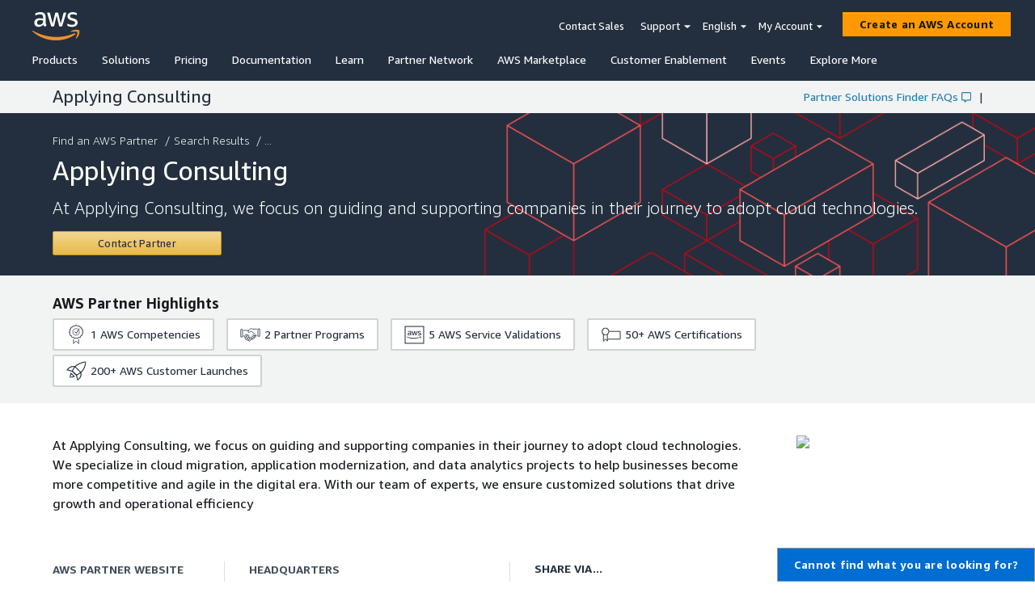

--- FILE ---
content_type: text/html; charset=utf-8
request_url: https://partners.amazonaws.com/partners/001E0000016lyMbIAI/
body_size: 265
content:
<!doctype html><html lang="en"><head><meta charset="utf-8"/><meta name="viewport" content="width=device-width,initial-scale=1"/><meta name="mobile-web-app-capable" content="yes"/><link rel="stylesheet" href="/bootstrap.min.css" crossorigin="anonymous"/><title>AWS Partner Solutions Finder</title><meta name="apple-mobile-web-app-title" content="AWS Partner Solution Finder 2.0"/><meta name="apple-mobile-web-app-capable" content="yes"/><meta name="apple-mobile-web-app-status-bar-style" content="default"/><meta name="theme-color" content="#ffffff"/><link rel="apple-touch-icon" sizes="180x180" href="/1.0.0/icon_180x180.8125eb20ecf0ff47adc88313b5f7f733.png"/><link rel="apple-touch-icon" sizes="167x167" href="/1.0.0/icon_167x167.23b62e8260caf5e67b158ce65e9b86bc.png"/><link rel="apple-touch-icon" sizes="152x152" href="/1.0.0/icon_152x152.845d591ee37e09c56e9ef778b760f8bc.png"/><link rel="apple-touch-icon" sizes="120x120" href="/1.0.0/icon_120x120.7009fc14942e27433e850f6dd0e2437d.png"/><link rel="manifest" href="/1.0.0/manifest.4db4f8dfe5c1b92f6a8841be5fb95b20.json"/><link rel="shortcut icon" href="/1.0.0/favicon.ico"></head><body><noscript>If you're seeing this message, that means <strong>JavaScript has been disabled on your browser</strong>, please <strong>enable JS</strong> to make this app work.</noscript><script src="/config.js?v=1647028136478"></script><script src="https://a0.awsstatic.com/s_code/js/3.0/awshome_s_code.js"></script><script src="/forms2.min.js?v=1647028136478"></script><div id="app"></div><script type="text/javascript" src="/1.0.0/runtime.dc10cf5186d38416aa0d.js"></script><script type="text/javascript" src="/1.0.0/npm.fortawesome.b1002782974505e0e54d.chunk.js"></script><script type="text/javascript" src="/1.0.0/npm.lodash.b836a7b5c5f1b2aa00f0.chunk.js"></script><script type="text/javascript" src="/1.0.0/npm.core-js.67e2b2c8c7093d3edf00.chunk.js"></script><script type="text/javascript" src="/1.0.0/npm.amzn.fa6c10b9fc61781a336c.chunk.js"></script><script type="text/javascript" src="/1.0.0/npm.moment.65fca327ac833c540798.chunk.js"></script><script type="text/javascript" src="/1.0.0/npm.react-bootstrap.1429b17355663fc4969c.chunk.js"></script><script type="text/javascript" src="/1.0.0/npm.redux-actions.9e3896b61e0c0eec4893.chunk.js"></script><script type="text/javascript" src="/1.0.0/npm.axios.70f37d9d5b60fa5875bc.chunk.js"></script><script type="text/javascript" src="/1.0.0/npm.formatjs.5c18bdff1ab4ea6b04ea.chunk.js"></script><script type="text/javascript" src="/1.0.0/main.c656d89f3300ae2eee35.chunk.js"></script></body></html>